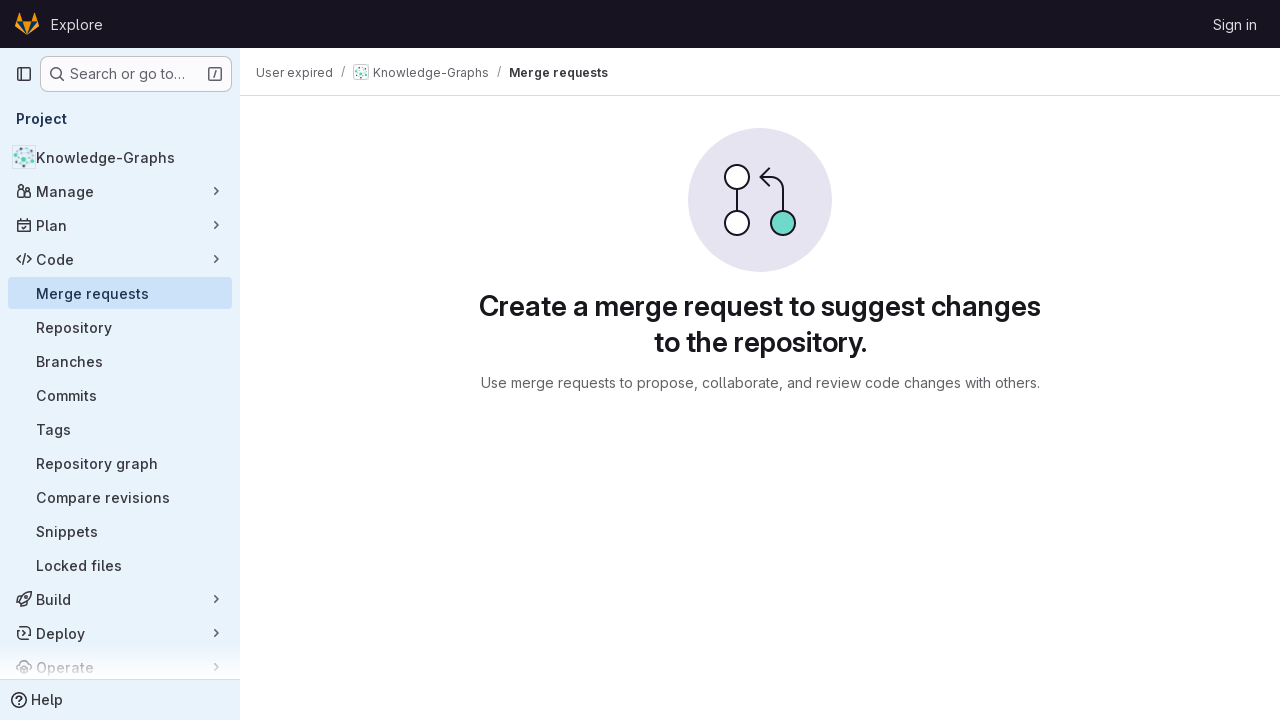

--- FILE ---
content_type: application/javascript
request_url: https://git.uibk.ac.at/assets/webpack/d9af5a6c.fe7a5056.chunk.js
body_size: 5248
content:
(this.webpackJsonp=this.webpackJsonp||[]).push([["d9af5a6c"],{"0RVY":function(e,t,i){"use strict";var n=i("CbCZ"),a=i("sHIo"),r=i("AxUD"),s=i("/lV4"),l=i("6muF"),o=i("rRHO");var d={components:{GlButton:n.a,AssigneeAvatarLink:l.a,UserNameWithStatus:o.a},mixins:[Object(a.a)()],props:{users:{type:Array,required:!0},issuableType:{type:String,required:!1,default:r.p}},data:()=>({showLess:!0}),computed:{hiddenAssigneesLabel(){const{numberOfHiddenAssignees:e}=this;return Object(s.j)(Object(s.a)("+ %{numberOfHiddenAssignees} more"),{numberOfHiddenAssignees:e})},renderShowMoreSection(){return this.users.length>5},numberOfHiddenAssignees(){return this.users.length-5},uncollapsedUsers(){const e=this.showLess?Math.min(this.users.length,5):this.users.length;return this.showLess?this.users.slice(0,e):this.users}},methods:{toggleShowLess(){this.showLess=!this.showLess},userAvailability(e){var t;return this.issuableType===r.q?(null==e?void 0:e.availability)||"":(null==e||null===(t=e.status)||void 0===t?void 0:t.availability)||""}}},u=i("tBpV"),c=Object(u.a)(d,(function(){var e=this,t=e._self._c;return t("div",[t("div",{staticClass:"gl-flex gl-flex-wrap"},e._l(e.uncollapsedUsers,(function(i,n){return t("div",{key:i.id,staticClass:"assignee-grid gl-grid gl-w-full gl-items-center",class:{"gl-mb-3":n!==e.users.length-1||e.users.length>5}},[t("assignee-avatar-link",{staticClass:"gl-break-anywhere",attrs:{user:i,"issuable-type":e.issuableType,"data-css-area":"user"}},[t("div",{staticClass:"gl-ml-3 gl-grid gl-items-center gl-leading-normal",attrs:{"data-testid":"username"}},[t("user-name-with-status",{attrs:{name:i.name,availability:e.userAvailability(i)}})],1)])],1)})),0),e._v(" "),e.renderShowMoreSection?t("div",{staticClass:"hover:gl-text-blue-800",attrs:{"data-testid":"user-list-more"}},[t("gl-button",{attrs:{category:"tertiary",size:"small","data-testid":"user-list-more-button"},on:{click:e.toggleShowLess}},[e.showLess?[e._v("\n        "+e._s(e.hiddenAssigneesLabel)+"\n      ")]:[e._v(e._s(e.__("- show less")))]],2)],1):e._e()])}),[],!1,null,null,null);t.a=c.exports},"6muF":function(e,t,i){"use strict";var n=i("Jx7q"),a=i("zIFf"),r=i("AxUD"),s=i("FxFN"),l={components:{AssigneeAvatar:i("Qaw2").a,GlLink:n.a},directives:{GlTooltip:a.a},props:{user:{type:Object,required:!0},issuableType:{type:String,default:r.p,required:!1}},computed:{isMergeRequest(){return this.issuableType===r.q},cannotMerge(){var e;const t=(null===(e=this.user.mergeRequestInteraction)||void 0===e?void 0:e.canMerge)||this.user.can_merge;return this.isMergeRequest&&!t},assigneeUrl(){return this.user.web_url||this.user.webUrl},assigneeId(){return Object(s.i)(this.user.id)?Object(s.f)(this.user.id):this.user.id}}},o=i("tBpV"),d=Object(o.a)(l,(function(){var e=this._self._c;return e("gl-link",{staticClass:"js-user-link gl-inline-block",attrs:{href:this.assigneeUrl,"data-user-id":this.assigneeId,"data-username":this.user.username,"data-cannot-merge":this.cannotMerge,"data-placement":"left"}},[e("span",{staticClass:"gl-flex"},[e("assignee-avatar",{attrs:{user:this.user,"img-size":24,"issuable-type":this.issuableType}}),this._v(" "),this._t("default")],2)])}),[],!1,null,null,null);t.a=d.exports},"7fz4":function(e,t,i){"use strict";var n=i("1RBi"),a=i("9/Bc"),r=i("d85j"),s=i("AxUD"),l=i("/lV4");const o="BUSY";var d={components:{GlAvatarLabeled:n.a,GlBadge:a.a,GlIcon:r.a},props:{user:{type:Object,required:!0},issuableType:{type:String,required:!1,default:s.p},selected:{type:Boolean,required:!1,default:!1}},computed:{isBusy(){var e;return(null===(e=this.user)||void 0===e||null===(e=e.status)||void 0===e?void 0:e.availability)===o},hasCannotMergeIcon(){return this.issuableType===s.q&&!this.user.canMerge}},i18n:{busy:Object(l.a)("Busy")}},u=i("tBpV"),c=Object(u.a)(d,(function(){var e=this,t=e._self._c;return t("gl-avatar-labeled",{staticClass:"sidebar-participant gl-relative gl-items-center",attrs:{size:32,label:e.user.name,"sub-label":"@"+e.user.username,src:e.user.avatarUrl||e.user.avatar||e.user.avatar_url},scopedSlots:e._u([{key:"meta",fn:function(){return[e.hasCannotMergeIcon?t("gl-icon",{staticClass:"merge-icon",class:{"!gl-left-6":e.selected},attrs:{name:"warning-solid","aria-hidden":"true",size:12}}):e._e(),e._v(" "),e.isBusy?t("gl-badge",{staticClass:"gl-ml-2",attrs:{variant:"warning"}},[e._v("\n      "+e._s(e.$options.i18n.busy)+"\n    ")]):e._e()]},proxy:!0}])})}),[],!1,null,null,null);t.a=c.exports},IaCQ:function(e,t,i){var n={kind:"Document",definitions:[{kind:"FragmentDefinition",name:{kind:"Name",value:"WorkItem"},typeCondition:{kind:"NamedType",name:{kind:"Name",value:"WorkItem"}},directives:[],selectionSet:{kind:"SelectionSet",selections:[{kind:"Field",name:{kind:"Name",value:"id"},arguments:[],directives:[]},{kind:"Field",name:{kind:"Name",value:"iid"},arguments:[],directives:[]},{kind:"Field",name:{kind:"Name",value:"archived"},arguments:[],directives:[]},{kind:"Field",name:{kind:"Name",value:"hidden"},arguments:[],directives:[]},{kind:"Field",name:{kind:"Name",value:"imported"},arguments:[],directives:[]},{kind:"Field",name:{kind:"Name",value:"title"},arguments:[],directives:[]},{kind:"Field",name:{kind:"Name",value:"titleHtml"},arguments:[],directives:[]},{kind:"Field",name:{kind:"Name",value:"state"},arguments:[],directives:[]},{kind:"Field",name:{kind:"Name",value:"description"},arguments:[],directives:[]},{kind:"Field",name:{kind:"Name",value:"confidential"},arguments:[],directives:[]},{kind:"Field",name:{kind:"Name",value:"createdAt"},arguments:[],directives:[]},{kind:"Field",name:{kind:"Name",value:"closedAt"},arguments:[],directives:[]},{kind:"Field",name:{kind:"Name",value:"userDiscussionsCount"},arguments:[],directives:[]},{kind:"Field",name:{kind:"Name",value:"webUrl"},arguments:[],directives:[]},{kind:"Field",name:{kind:"Name",value:"reference"},arguments:[{kind:"Argument",name:{kind:"Name",value:"full"},value:{kind:"BooleanValue",value:!0}}],directives:[]},{kind:"Field",name:{kind:"Name",value:"createNoteEmail"},arguments:[],directives:[]},{kind:"Field",name:{kind:"Name",value:"movedToWorkItemUrl"},arguments:[],directives:[]},{kind:"Field",name:{kind:"Name",value:"duplicatedToWorkItemUrl"},arguments:[],directives:[]},{kind:"Field",name:{kind:"Name",value:"showPlanUpgradePromotion"},arguments:[],directives:[]},{kind:"Field",name:{kind:"Name",value:"project"},arguments:[],directives:[],selectionSet:{kind:"SelectionSet",selections:[{kind:"Field",name:{kind:"Name",value:"id"},arguments:[],directives:[]}]}},{kind:"Field",name:{kind:"Name",value:"namespace"},arguments:[],directives:[],selectionSet:{kind:"SelectionSet",selections:[{kind:"Field",name:{kind:"Name",value:"id"},arguments:[],directives:[]},{kind:"Field",name:{kind:"Name",value:"fullPath"},arguments:[],directives:[]},{kind:"Field",name:{kind:"Name",value:"name"},arguments:[],directives:[]},{kind:"Field",name:{kind:"Name",value:"fullName"},arguments:[],directives:[]},{kind:"Field",name:{kind:"Name",value:"webUrl"},arguments:[],directives:[]}]}},{kind:"Field",name:{kind:"Name",value:"author"},arguments:[],directives:[],selectionSet:{kind:"SelectionSet",selections:[{kind:"FragmentSpread",name:{kind:"Name",value:"Author"},directives:[]}]}},{kind:"Field",name:{kind:"Name",value:"workItemType"},arguments:[],directives:[],selectionSet:{kind:"SelectionSet",selections:[{kind:"Field",name:{kind:"Name",value:"id"},arguments:[],directives:[]},{kind:"Field",name:{kind:"Name",value:"name"},arguments:[],directives:[]},{kind:"Field",name:{kind:"Name",value:"iconName"},arguments:[],directives:[]}]}},{kind:"Field",name:{kind:"Name",value:"userPermissions"},arguments:[],directives:[],selectionSet:{kind:"SelectionSet",selections:[{kind:"FragmentSpread",name:{kind:"Name",value:"WorkItemPermissions"},directives:[]}]}},{kind:"Field",name:{kind:"Name",value:"commentTemplatesPaths"},arguments:[],directives:[],selectionSet:{kind:"SelectionSet",selections:[{kind:"Field",name:{kind:"Name",value:"text"},arguments:[],directives:[]},{kind:"Field",name:{kind:"Name",value:"href"},arguments:[],directives:[]}]}},{kind:"Field",name:{kind:"Name",value:"widgets"},arguments:[],directives:[],selectionSet:{kind:"SelectionSet",selections:[{kind:"FragmentSpread",name:{kind:"Name",value:"WorkItemWidgets"},directives:[]}]}}]}}],loc:{start:0,end:831}};n.loc.source={body:'#import "ee_else_ce/work_items/graphql/work_item_widgets.fragment.graphql"\n#import "ee_else_ce/work_items/graphql/work_item_permissions.fragment.graphql"\n#import "~/graphql_shared/fragments/author.fragment.graphql"\n\nfragment WorkItem on WorkItem {\n  id\n  iid\n  archived\n  hidden\n  imported\n  title\n  titleHtml\n  state\n  description\n  confidential\n  createdAt\n  closedAt\n  userDiscussionsCount\n  webUrl\n  reference(full: true)\n  createNoteEmail\n  movedToWorkItemUrl\n  duplicatedToWorkItemUrl\n  showPlanUpgradePromotion\n  project {\n    id\n  }\n  namespace {\n    id\n    fullPath\n    name\n    fullName\n    webUrl\n  }\n  author {\n    ...Author\n  }\n  workItemType {\n    id\n    name\n    iconName\n  }\n  userPermissions {\n    ...WorkItemPermissions\n  }\n  commentTemplatesPaths {\n    text\n    href\n  }\n  widgets {\n    ...WorkItemWidgets\n  }\n}\n',name:"GraphQL request",locationOffset:{line:1,column:1}};var a={};function r(e){return e.filter((function(e){if("FragmentDefinition"!==e.kind)return!0;var t=e.name.value;return!a[t]&&(a[t]=!0,!0)}))}n.definitions=n.definitions.concat(r(i("PH7O").definitions)),n.definitions=n.definitions.concat(r(i("+jIR").definitions)),n.definitions=n.definitions.concat(r(i("5JsC").definitions));var s={};function l(e,t){for(var i=0;i<e.definitions.length;i++){var n=e.definitions[i];if(n.name&&n.name.value==t)return n}}n.definitions.forEach((function(e){if(e.name){var t=new Set;!function e(t,i){if("FragmentSpread"===t.kind)i.add(t.name.value);else if("VariableDefinition"===t.kind){var n=t.type;"NamedType"===n.kind&&i.add(n.name.value)}t.selectionSet&&t.selectionSet.selections.forEach((function(t){e(t,i)})),t.variableDefinitions&&t.variableDefinitions.forEach((function(t){e(t,i)})),t.definitions&&t.definitions.forEach((function(t){e(t,i)}))}(e,t),s[e.name.value]=t}})),e.exports=n,e.exports.WorkItem=function(e,t){var i={kind:e.kind,definitions:[l(e,t)]};e.hasOwnProperty("loc")&&(i.loc=e.loc);var n=s[t]||new Set,a=new Set,r=new Set;for(n.forEach((function(e){r.add(e)}));r.size>0;){var o=r;r=new Set,o.forEach((function(e){a.has(e)||(a.add(e),(s[e]||new Set).forEach((function(e){r.add(e)})))}))}return a.forEach((function(t){var n=l(e,t);n&&i.definitions.push(n)})),i}(n,"WorkItem")},LWzu:function(e,t,i){"use strict";var n=i("B42D"),a=i.n(n),r=(i("3UXl"),i("iyoE"),i("v2fZ"),i("lCTV")),s=i("CbCZ"),l=i("L78D"),o=i("hvGG"),d=i("zIFf"),u=i("b9Gi"),c=i("jlnU"),m=i("AxUD"),g=i("/lV4"),v=i("oE8N"),p=i("d6eQ"),f=i("DVFT");const h=Object(g.a)("Error creating label.");var k={components:{GlAlert:r.a,GlButton:s.a,GlFormGroup:l.a,GlFormInput:o.a,SidebarColorPicker:v.a},directives:{GlTooltip:d.a},props:{fullPath:{type:String,required:!0},attrWorkspacePath:{type:String,required:!0},labelCreateType:{type:String,required:!0},workspaceType:{type:String,required:!0},searchKey:{type:String,required:!1,default:""}},data(){return{labelTitle:this.searchKey,selectedColor:f.b,labelCreateInProgress:!1,error:void 0}},computed:{disableCreate(){return!this.labelTitle.length||!this.selectedColor.length||this.labelCreateInProgress},suggestedColors(){const e=gon.suggested_label_colors;return Object.keys(e).map((function(t){return{[t]:e[t]}}))},mutationVariables(){const e={title:this.labelTitle,color:this.selectedColor};if(this.labelCreateType){const t=this.labelCreateType===m.t?"groupPath":"projectPath";return{...e,[t]:this.attrWorkspacePath}}return e}},methods:{updateLabelsInCache(e,t){const{query:i,dataPath:n}=p.r[this.workspaceType],r=e.readQuery({query:i,variables:{fullPath:this.fullPath,searchTerm:""}}),s=new Intl.Collator("en"),l=Object(u.a)(r,(function(e){const{nodes:i}=a()(e,n);i.push(t),i.sort((function(e,t){return s.compare(e.title,t.title)}))}));e.writeQuery({query:i,variables:{fullPath:this.fullPath,searchTerm:""},data:l})},async createLabel(){var e=this;this.labelCreateInProgress=!0;try{const{data:{labelCreate:t}}=await this.$apollo.mutate({mutation:p.q[this.workspaceType],variables:this.mutationVariables,update:function(t,{data:{labelCreate:{label:i}}}){i&&e.updateLabelsInCache(t,i)}});t.errors.length?[this.error]=t.errors:this.$emit("labelCreated",t.label)}catch{Object(c.createAlert)({message:h})}this.labelCreateInProgress=!1}}},b=i("tBpV"),y=Object(b.a)(k,(function(){var e=this,t=e._self._c;return t("div",{staticClass:"gl-px-4"},[e.error?t("gl-alert",{staticClass:"gl-mt-3",attrs:{variant:"danger",dismissible:!1}},[e._v("\n    "+e._s(e.error)+"\n  ")]):e._e(),e._v(" "),t("gl-form-group",{staticClass:"gl-my-3",attrs:{label:e.__("Label name"),"label-for":"label-title-input","label-sr-only":""}},[t("gl-form-input",{attrs:{id:"label-title-input",autofocus:"",placeholder:e.__("Label name")},model:{value:e.labelTitle,callback:function(t){e.labelTitle="string"==typeof t?t.trim():t},expression:"labelTitle"}})],1),e._v(" "),t("sidebar-color-picker",{attrs:{"suggested-colors":e.suggestedColors},model:{value:e.selectedColor,callback:function(t){e.selectedColor="string"==typeof t?t.trim():t},expression:"selectedColor"}}),e._v(" "),t("div",{staticClass:"gl-mt-2 gl-flex gl-justify-end gl-gap-3"},[t("gl-button",{staticClass:"js-btn-cancel-create",attrs:{size:"small","data-testid":"cancel-button"},on:{click:function(t){return t.stopPropagation(),e.$emit("hideCreateView")}}},[e._v("\n      "+e._s(e.__("Cancel"))+"\n    ")]),e._v(" "),t("gl-button",{attrs:{disabled:e.disableCreate,loading:e.labelCreateInProgress,size:"small",variant:"confirm","data-testid":"create-button"},on:{click:e.createLabel}},[e._v("\n      "+e._s(e.__("Create"))+"\n    ")])],1)],1)}),[],!1,null,null,null);t.a=y.exports},Qaw2:function(e,t,i){"use strict";var n=i("HTBS"),a=i("d85j"),r=i("AxUD"),s={components:{GlAvatar:n.a,GlIcon:a.a},props:{user:{type:Object,required:!0},imgSize:{type:Number,required:!0},issuableType:{type:String,required:!1,default:r.p}},computed:{avatarUrl(){return this.user.avatarUrl||this.user.avatar||this.user.avatar_url||gon.default_avatar_url},isMergeRequest(){return this.issuableType===r.q},hasMergeIcon(){var e;const t=(null===(e=this.user.mergeRequestInteraction)||void 0===e?void 0:e.canMerge)||this.user.can_merge;return this.isMergeRequest&&!t}}},l=i("tBpV"),o=Object(l.a)(s,(function(){var e=this._self._c;return e("span",{staticClass:"gl-relative"},[e("gl-avatar",{attrs:{label:this.user.name,src:this.avatarUrl,size:this.imgSize,"aria-hidden":"true","data-testid":"avatar-image"}}),this._v(" "),this.hasMergeIcon?e("gl-icon",{staticClass:"merge-icon",attrs:{"aria-label":this.__("Cannot merge"),name:"warning-solid"}}):this._e()],1)}),[],!1,null,null,null);t.a=o.exports},UVeP:function(e,t,i){var n={kind:"Document",definitions:[{kind:"OperationDefinition",operation:"mutation",name:{kind:"Name",value:"workItemUpdate"},variableDefinitions:[{kind:"VariableDefinition",variable:{kind:"Variable",name:{kind:"Name",value:"input"}},type:{kind:"NonNullType",type:{kind:"NamedType",name:{kind:"Name",value:"WorkItemUpdateInput"}}},directives:[]}],directives:[],selectionSet:{kind:"SelectionSet",selections:[{kind:"Field",name:{kind:"Name",value:"workItemUpdate"},arguments:[{kind:"Argument",name:{kind:"Name",value:"input"},value:{kind:"Variable",name:{kind:"Name",value:"input"}}}],directives:[],selectionSet:{kind:"SelectionSet",selections:[{kind:"Field",name:{kind:"Name",value:"workItem"},arguments:[],directives:[],selectionSet:{kind:"SelectionSet",selections:[{kind:"FragmentSpread",name:{kind:"Name",value:"WorkItem"},directives:[]}]}},{kind:"Field",name:{kind:"Name",value:"errors"},arguments:[],directives:[]}]}}]}}],loc:{start:0,end:186}};n.loc.source={body:'#import "./work_item.fragment.graphql"\n\nmutation workItemUpdate($input: WorkItemUpdateInput!) {\n  workItemUpdate(input: $input) {\n    workItem {\n      ...WorkItem\n    }\n    errors\n  }\n}\n',name:"GraphQL request",locationOffset:{line:1,column:1}};var a={};n.definitions=n.definitions.concat(i("IaCQ").definitions.filter((function(e){if("FragmentDefinition"!==e.kind)return!0;var t=e.name.value;return!a[t]&&(a[t]=!0,!0)})));var r={};function s(e,t){for(var i=0;i<e.definitions.length;i++){var n=e.definitions[i];if(n.name&&n.name.value==t)return n}}n.definitions.forEach((function(e){if(e.name){var t=new Set;!function e(t,i){if("FragmentSpread"===t.kind)i.add(t.name.value);else if("VariableDefinition"===t.kind){var n=t.type;"NamedType"===n.kind&&i.add(n.name.value)}t.selectionSet&&t.selectionSet.selections.forEach((function(t){e(t,i)})),t.variableDefinitions&&t.variableDefinitions.forEach((function(t){e(t,i)})),t.definitions&&t.definitions.forEach((function(t){e(t,i)}))}(e,t),r[e.name.value]=t}})),e.exports=n,e.exports.workItemUpdate=function(e,t){var i={kind:e.kind,definitions:[s(e,t)]};e.hasOwnProperty("loc")&&(i.loc=e.loc);var n=r[t]||new Set,a=new Set,l=new Set;for(n.forEach((function(e){l.add(e)}));l.size>0;){var o=l;l=new Set,o.forEach((function(e){a.has(e)||(a.add(e),(r[e]||new Set).forEach((function(e){l.add(e)})))}))}return a.forEach((function(t){var n=s(e,t);n&&i.definitions.push(n)})),i}(n,"workItemUpdate")},oE8N:function(e,t,i){"use strict";var n=i("hvGG"),a=i("Jx7q"),r=i("L78D"),s=i("zIFf"),l={components:{GlFormInput:n.a,GlLink:a.a,GlFormGroup:r.a},directives:{GlTooltip:s.a},props:{value:{type:String,required:!1,default:""},errorMessage:{type:String,required:!1,default:""},suggestedColors:{type:Array,required:!1,default:function(){return[]}},autofocus:{type:Boolean,required:!1,default:!1}},computed:{selectedColor:{get(){return this.value},set(e){this.handleColorClick(e)}},validColor(){return!this.errorMessage}},methods:{handleColorClick(e){this.$emit("input",e)},getColorCode:e=>Object.keys(e).pop(),getColorName:e=>Object.values(e).pop(),getStyle(e){return{backgroundColor:this.getColorCode(e)}}}},o=i("tBpV"),d=Object(o.a)(l,(function(){var e=this,t=e._self._c;return t("div",[t("div",{staticClass:"suggested-colors gl-grid gl-grid-cols-[repeat(auto-fill,2rem)] gl-justify-between gl-gap-2"},e._l(e.suggestedColors,(function(i,n){return t("gl-link",{directives:[{name:"gl-tooltip",rawName:"v-gl-tooltip:tooltipcontainer",arg:"tooltipcontainer"}],key:n,staticClass:"gl-block gl-h-7 gl-w-7 gl-rounded-base",style:e.getStyle(i),attrs:{title:e.getColorName(i)},on:{click:function(t){t.preventDefault(),e.handleColorClick(e.getColorCode(i))}}})})),1),e._v(" "),t("div",{staticClass:"gl-flex"},[t("gl-form-group",{staticClass:"-gl-mr-1 gl-mb-0 gl-w-8 gl-shrink-0"},[t("gl-form-input",{staticClass:"!gl-rounded-e-none",attrs:{type:"color",value:e.selectedColor,"data-testid":"selected-color"},model:{value:e.selectedColor,callback:function(t){e.selectedColor="string"==typeof t?t.trim():t},expression:"selectedColor"}})],1),e._v(" "),t("gl-form-group",{staticClass:"gl-mb-0 gl-shrink gl-grow",attrs:{"invalid-feedback":e.errorMessage,state:e.validColor}},[t("gl-form-input",{staticClass:"gl-mb-2 !gl-h-7 !gl-rounded-s-none",attrs:{placeholder:e.__("Use custom color #FF0000"),autofocus:e.autofocus,state:e.validColor},model:{value:e.selectedColor,callback:function(t){e.selectedColor="string"==typeof t?t.trim():t},expression:"selectedColor"}})],1)],1)])}),[],!1,null,null,null);t.a=d.exports},rRHO:function(e,t,i){"use strict";var n=i("9/Bc"),a=i("dIEn"),r=i("NY3P"),s={name:"UserNameWithStatus",components:{GlBadge:n.a,GlSprintf:a.a},props:{name:{type:String,required:!0},containerClasses:{type:String,required:!1,default:""},availability:{type:String,required:!1,default:""},pronouns:{type:String,required:!1,default:""}},computed:{hasPronouns(){return null!==this.pronouns&&""!==this.pronouns.trim()},isBusy(){return Object(r.b)(this.availability)}}},l=i("tBpV"),o=Object(l.a)(s,(function(){var e=this,t=e._self._c;return t("span",{class:e.containerClasses},[t("gl-sprintf",{attrs:{message:e.s__("UserAvailability|%{author}%{badgeStart}Busy%{badgeEnd}")},scopedSlots:e._u([{key:"author",fn:function(){return[t("span",[e._v(e._s(e.name))]),e.hasPronouns?t("span",{staticClass:"gl-ml-1 gl-text-sm gl-font-normal gl-text-subtle"},[e._v("("+e._s(e.pronouns)+")")]):e._e()]},proxy:!0},{key:"badge",fn:function({content:i}){return[e.isBusy?t("gl-badge",{staticClass:"gl-ml-2",attrs:{variant:"warning"}},[e._v("\n        "+e._s(i)+"\n      ")]):e._e()]}}])})],1)}),[],!1,null,null,null);t.a=o.exports}}]);
//# sourceMappingURL=d9af5a6c.fe7a5056.chunk.js.map